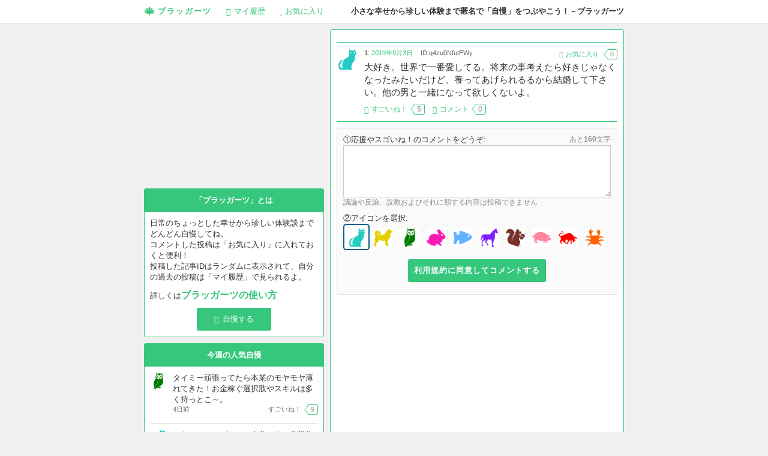

--- FILE ---
content_type: text/html; charset=UTF-8
request_url: https://braggarts.net/topic/60126
body_size: 6720
content:
<!DOCTYPE html>
<html lang="ja" prefix="og: http://ogp.me/ns#">
<head>
<meta charset="UTF-8" />
<meta name="viewport" content="width=device-width" />
<link rel="profile" href="https://gmpg.org/xfn/11" />
<title>大好き。世界で一番愛してる。将来の事考えたら好きじゃなくなったみたいだけど、養ってあげられるるから結婚して下さい。他の男と一緒になって欲しくないよ。 - 匿名自慢SNS『ブラッガーツ』－小さな幸せや珍しい体験などの自慢をつぶやくサービス</title>
<meta name="description" content="大好き。世界で一番愛してる。将来の事考えたら好きじゃなくなったみたいだけど、養ってあげられるるから結婚して下さい。他の男と一緒になって欲しくないよ。" />
<meta name="keywords" content="" />
<link rel="SHORTCUT ICON" href="https://braggarts.net/wp-content/themes/braggarts/images/favicon.ico">
<link rel="icon" href="https://braggarts.net/wp-content/themes/braggarts/images/logo_32.png" type="image/png">
<meta property="og:site_name" content="匿名自慢SNS『ブラッガーツ』－小さな幸せや珍しい体験などの自慢をつぶやくサービス" />
<meta property="og:title" content="大好き。世界で一番愛してる。将来の事考えたら好きじゃなくなったみたいだけど、養ってあげられるるから結婚して下さい。他の男と一緒になって欲しくないよ。 - 匿名自慢SNS『ブラッガーツ』－小さな幸せや珍しい体験などの自慢をつぶやくサービス" />
<meta property="og:type" content="article" />
<meta property="og:url" content="https://braggarts.net/topic/60126" />
<meta property="og:image" content="https://braggarts.net/wp-content/themes/braggarts/images/logo_200.png" />
<meta property="og:locale" content="ja_JP" />
<meta property="og:description" content="大好き。世界で一番愛してる。将来の事考えたら好きじゃなくなったみたいだけど、養ってあげられるるから結婚して下さい。他の男と一緒になって欲しくないよ。" />
<meta property="og:site_name" content="匿名自慢SNS『ブラッガーツ』－小さな幸せや珍しい体験などの自慢をつぶやくサービス" />
<link rel="stylesheet" type="text/css" media="all" href="https://braggarts.net/wp-content/themes/braggarts/css/normalize.css" />
<link rel="stylesheet" type="text/css" media="all" href="https://braggarts.net/wp-content/themes/braggarts/css/common.css" />
<link rel="stylesheet" type="text/css" media="all" href="https://braggarts.net/wp-content/themes/braggarts/css/element.css" />
<link rel="stylesheet" type="text/css" media="all" href="https://braggarts.net/wp-content/themes/braggarts/css/webfont.css" />
<!--[if lt IE 9]>
<script src="https://html5shiv.googlecode.com/svn/trunk/html5.js"></script>
<![endif]-->
<link rel='dns-prefetch' href='//ajax.googleapis.com' />
<link rel='dns-prefetch' href='//s.w.org' />
		<script type="text/javascript">
			window._wpemojiSettings = {"baseUrl":"https:\/\/s.w.org\/images\/core\/emoji\/12.0.0-1\/72x72\/","ext":".png","svgUrl":"https:\/\/s.w.org\/images\/core\/emoji\/12.0.0-1\/svg\/","svgExt":".svg","source":{"concatemoji":"https:\/\/braggarts.net\/wp-includes\/js\/wp-emoji-release.min.js?ver=5.2.21"}};
			!function(e,a,t){var n,r,o,i=a.createElement("canvas"),p=i.getContext&&i.getContext("2d");function s(e,t){var a=String.fromCharCode;p.clearRect(0,0,i.width,i.height),p.fillText(a.apply(this,e),0,0);e=i.toDataURL();return p.clearRect(0,0,i.width,i.height),p.fillText(a.apply(this,t),0,0),e===i.toDataURL()}function c(e){var t=a.createElement("script");t.src=e,t.defer=t.type="text/javascript",a.getElementsByTagName("head")[0].appendChild(t)}for(o=Array("flag","emoji"),t.supports={everything:!0,everythingExceptFlag:!0},r=0;r<o.length;r++)t.supports[o[r]]=function(e){if(!p||!p.fillText)return!1;switch(p.textBaseline="top",p.font="600 32px Arial",e){case"flag":return s([55356,56826,55356,56819],[55356,56826,8203,55356,56819])?!1:!s([55356,57332,56128,56423,56128,56418,56128,56421,56128,56430,56128,56423,56128,56447],[55356,57332,8203,56128,56423,8203,56128,56418,8203,56128,56421,8203,56128,56430,8203,56128,56423,8203,56128,56447]);case"emoji":return!s([55357,56424,55356,57342,8205,55358,56605,8205,55357,56424,55356,57340],[55357,56424,55356,57342,8203,55358,56605,8203,55357,56424,55356,57340])}return!1}(o[r]),t.supports.everything=t.supports.everything&&t.supports[o[r]],"flag"!==o[r]&&(t.supports.everythingExceptFlag=t.supports.everythingExceptFlag&&t.supports[o[r]]);t.supports.everythingExceptFlag=t.supports.everythingExceptFlag&&!t.supports.flag,t.DOMReady=!1,t.readyCallback=function(){t.DOMReady=!0},t.supports.everything||(n=function(){t.readyCallback()},a.addEventListener?(a.addEventListener("DOMContentLoaded",n,!1),e.addEventListener("load",n,!1)):(e.attachEvent("onload",n),a.attachEvent("onreadystatechange",function(){"complete"===a.readyState&&t.readyCallback()})),(n=t.source||{}).concatemoji?c(n.concatemoji):n.wpemoji&&n.twemoji&&(c(n.twemoji),c(n.wpemoji)))}(window,document,window._wpemojiSettings);
		</script>
		<style type="text/css">
img.wp-smiley,
img.emoji {
	display: inline !important;
	border: none !important;
	box-shadow: none !important;
	height: 1em !important;
	width: 1em !important;
	margin: 0 .07em !important;
	vertical-align: -0.1em !important;
	background: none !important;
	padding: 0 !important;
}
</style>
	<link rel='stylesheet' id='wp-block-library-css'  href='https://braggarts.net/wp-includes/css/dist/block-library/style.min.css?ver=5.2.21' type='text/css' media='all' />
<script>if (document.location.protocol != "https:") {document.location = document.URL.replace(/^http:/i, "https:");}</script><script type='text/javascript' src='https://ajax.googleapis.com/ajax/libs/jquery/1/jquery.min.js'></script>
<link rel='https://api.w.org/' href='https://braggarts.net/wp-json/' />
<link rel="alternate" type="application/json+oembed" href="https://braggarts.net/wp-json/oembed/1.0/embed?url=https%3A%2F%2Fbraggarts.net%2Ftopic%2F60126" />
<link rel="alternate" type="text/xml+oembed" href="https://braggarts.net/wp-json/oembed/1.0/embed?url=https%3A%2F%2Fbraggarts.net%2Ftopic%2F60126&#038;format=xml" />

<script type="text/javascript" src="https://braggarts.net/wp-content/themes/braggarts/js/common.js"></script>
<script type="text/javascript" src="https://braggarts.net/wp-content/themes/braggarts/js/form.js"></script>
</head>
<body data-rsssl=1>
<div id="wrapper">
	<noscript><div class="attention" style="margin-bottom:0;">匿名自慢SNS『ブラッガーツ』－小さな幸せや珍しい体験などの自慢をつぶやくサービスのご利用にはJavaAScriptを有効にしてください</div></noscript>
<!-- This page will not display the header if we're being request from mobile devices -->
	<div id="header">
		<div id="header-inner" class="clearfix">
			<div id="description">
				小さな幸せから珍しい体験まで匿名で「自慢」をつぶやこう！－ブラッガーツ
			</div>
			<div id="global-nav" class="en">
				<div id="global-nav-inner">
					<a class="item" id="title" href="/"><i class="icon-logo"></i>ブラッガーツ</a>
					<a class="item" href="/?history"><i class="icon-comments-3"></i><span class="disable-mobile">マイ</span>履歴</a>
					<a class="item" href="/?favorite"><i class="icon-star-4"></i>お気に入り</a>
				</div>
			</div>
		</div><!-- header-inner -->
	</div><!-- header -->

	<div id="body" class="clearfix">

<div id="content">
	<div id="content-inner" class="clearfix">
		<div id="content-list">
			<div id="content-list-inner">
				<div class="section">

<div class="topic-section no-1">
<div class="topic-section-inner">
<div class="ad-section">
<?php if (is_front_page()) : ?>
<script type="text/javascript">
var nend_params = {"media":22252,"site":114409,"spot":296343,"type":1,"oriented":1};
</script>
<script type="text/javascript" src="https://js1.nend.net/js/nendAdLoader.js"></script>
<?php endif; ?>
</div>
</div>
</div>
					<div class="topic-section parent-section fade-parent">
						<div class="topic-section-inner clearfix">
							<div class="topic-buddy">
								<img src="https://braggarts.net/wp-content/themes/braggarts/images/icon/cat.gif" alt="" width="36" />
							</div>
							<div class="overflow-hidden">
								<div class="topic-meta">
									<span class="topic-date">1: <a href="https://braggarts.net/topic/60126">2019年9月3日</a></span>
									<span class="separator">&middot;</span>
									<span class="topic-unique-id">ID:q4zu0NfutFWy</span>
									<a class="topic-favorite add-favorite" href="#" data-topic-id="60126">
									<i class="icon-star-empty"></i>お気に入り
									<span class="inner fukidashi" style="margin-top:1px;">0</span></a>
								</div>
								<div class="topic-content">
									<h1>大好き。世界で一番愛してる。将来の事考えたら好きじゃなくなったみたいだけど、養ってあげられるるから結婚して下さい。他の男と一緒になって欲しくないよ。</h1>
								</div>
								<div class="topic-action">
									<a rel="nofollow" class="topic-good-count" href="#" data-topic-id="60126"><i class="icon-thumbs-up-3"></i><span class="inner">すごいね！</span><span class="inner fukidashi"><strong>5</strong></span></a>
																		<span class="separator">&middot;</span>
									<a href="https://braggarts.net/topic/60126#comments"><i class="icon-comments-6"></i><span class="inner">コメント</span><span class="inner fukidashi">0</span></a>
																		<span class="topic-action-meta fade-child">
																				<span class="topic-violation"><a class="popup" href="/report_violation?topic_id=60126" rel="nofollow"><i class="icon-ban-circle"></i>報告</a></span>
									</span>
								</div>
															</div>
						</div>
					</div>





<div id="comment-form" class="comment-section comment-form">
	<div class="comment-section-inner form-body">

		<form action="#comment-form" method="post">
			<input type="hidden" name="do_comment" value="60126" />
			<div class="form-col">
				<label for="post-comment-content">①応援やスゴいね！のコメントをどうぞ:</label>
				<span class="note float-right">あと<span class="check-length-result"></span>文字</span><br />
				<textarea id="post-comment-content" class="check-length" name="comment_content" rows="5" cols="40" maxlength="160"></textarea>
				<div class="note">議論や反論、説教およびそれに類する内容は投稿できません</div>
			</div>
			<div class="form-col">
				②アイコンを選択:<br />
				<span class="select-face checked"><input type="radio" id="post-comment-face-0" name="comment_face" value="cat.gif" checked="checked" /><label for="post-comment-face-0"><img src="https://braggarts.net/wp-content/themes/braggarts/images/icon/cat.gif" width="36" alt="" /></label></span><span class="select-face"><input type="radio" id="post-comment-face-1" name="comment_face" value="chiken.gif" /><label for="post-comment-face-1"><img src="https://braggarts.net/wp-content/themes/braggarts/images/icon/chiken.gif" width="36" alt="" /></label></span><span class="select-face"><input type="radio" id="post-comment-face-2" name="comment_face" value="owl.gif" /><label for="post-comment-face-2"><img src="https://braggarts.net/wp-content/themes/braggarts/images/icon/owl.gif" width="36" alt="" /></label></span><span class="select-face"><input type="radio" id="post-comment-face-3" name="comment_face" value="rabbit.gif" /><label for="post-comment-face-3"><img src="https://braggarts.net/wp-content/themes/braggarts/images/icon/rabbit.gif" width="36" alt="" /></label></span><span class="select-face"><input type="radio" id="post-comment-face-4" name="comment_face" value="mouse.gif" /><label for="post-comment-face-4"><img src="https://braggarts.net/wp-content/themes/braggarts/images/icon/mouse.gif" width="36" alt="" /></label></span><span class="select-face"><input type="radio" id="post-comment-face-5" name="comment_face" value="horse.gif" /><label for="post-comment-face-5"><img src="https://braggarts.net/wp-content/themes/braggarts/images/icon/horse.gif" width="36" alt="" /></label></span><span class="select-face"><input type="radio" id="post-comment-face-6" name="comment_face" value="squirrel.gif" /><label for="post-comment-face-6"><img src="https://braggarts.net/wp-content/themes/braggarts/images/icon/squirrel.gif" width="36" alt="" /></label></span><span class="select-face"><input type="radio" id="post-comment-face-7" name="comment_face" value="pig.gif" /><label for="post-comment-face-7"><img src="https://braggarts.net/wp-content/themes/braggarts/images/icon/pig.gif" width="36" alt="" /></label></span><span class="select-face"><input type="radio" id="post-comment-face-8" name="comment_face" value="bull.gif" /><label for="post-comment-face-8"><img src="https://braggarts.net/wp-content/themes/braggarts/images/icon/bull.gif" width="36" alt="" /></label></span><span class="select-face"><input type="radio" id="post-comment-face-9" name="comment_face" value="fish.gif" /><label for="post-comment-face-9"><img src="https://braggarts.net/wp-content/themes/braggarts/images/icon/fish.gif" width="36" alt="" /></label></span>			</div>
			<!-- VTeam: requested by customer, remove eula box -->
			<!--<div class="form-col">
				<label for="post-comment-agree">③利用規約及びルールに同意する</label>
				<input type="checkbox" id="post-comment-agree" name="agree" value="1"  />
			</div> -->
			<div class="form-submit">
								<p><input type="submit" class="submit flat-button" name="submit" value="利用規約に同意してコメントする" /></p>
			</div>
		</form>
	</div>
</div>


<div class="topic-section no-1">
<div class="topic-section-inner">
<div class="ad-section">
<script async src="//pagead2.googlesyndication.com/pagead/js/adsbygoogle.js"></script>
<!-- brag-toukou -->
<ins class="adsbygoogle"
     style="display:block"
     data-ad-client="ca-pub-6277904424057007"
     data-ad-slot="4958589288"
     data-ad-format="auto"></ins>
<script>
(adsbygoogle = window.adsbygoogle || []).push({});
</script>
</div>
</div>
</div>
				</div><!-- section -->
			</div><!-- content-list-inner -->
		</div><!-- content-list -->

		<div id="sidebar" class="clearfix">
			<div id="sidebar-inner">

<div class="ad-section">
<script async src="//pagead2.googlesyndication.com/pagead/js/adsbygoogle.js"></script>
<!-- brag-side -->
<ins class="adsbygoogle"
     style="display:inline-block;width:300px;height:250px"
     data-ad-client="ca-pub-6277904424057007"
     data-ad-slot="5796194088"></ins>
<script>
(adsbygoogle = window.adsbygoogle || []).push({});
</script>
</div>

<div class="sidebar-section-wrapper sidebar-point">
<div class="sidebar-section">
<h2 class="sidebar-title">「ブラッガーツ」とは</h2>
<div class="sidebar-content">
<p>日常のちょっとした幸せから珍しい体験談までどんどん自慢してね。<br>コメントした投稿は「お気に入り」に入れておくと便利！<br>投稿した記事IDはランダムに表示されて、自分の過去の投稿は「マイ履歴」で見られるよ。</p>
<p>詳しくは<font size="3" color="#3cb371"><strong><a class="howto" href="/howto">ブラッガーツの使い方</a></font></strong></p>
<div class="align-center"><a class="flat-button" href="/topic_form"><i class="icon-comments"></i>自慢する</a></div>
</div>
</div>
</div><div class="sidebar-section-wrapper sidebar-topics-list">
	<div class="sidebar-section">
		<h2 class="sidebar-title">今週の人気自慢</h2>
		<ul class="topics-list">
			<li class="clearfix no-1">
				<span class="topic-buddy">
					<img src="https://braggarts.net/wp-content/themes/braggarts/images/icon/owl.gif" alt="" width="36" />
				</span>
				<span class="overflow-hidden">
					<span class="topic-content">
						<a href="https://braggarts.net/topic/77718">タイミー頑張ってたら本業のモヤモヤ薄れてきた！お金稼ぐ選択肢やスキルは多く持っとこ～。</a>
					</span>
					<span class="topic-meta clearfix">
						<span class="topic-date">4日前</span>
						<span class="float-right">
							<span>すごいね！</span><span class="fukidashi">9</span>
													</span>
					</span>
				</span>
			</li>
			<li class="clearfix">
				<span class="topic-buddy">
					<img src="https://braggarts.net/wp-content/themes/braggarts/images/icon/cat.gif" alt="" width="36" />
				</span>
				<span class="overflow-hidden">
					<span class="topic-content">
						<a href="https://braggarts.net/topic/77719">とあるスマホゲームで自分なりに作戦作って無課金で毎日コツコツプレイしてきた。そしたら一年半過ぎたあたりで重課金勢と肩を並べてアリーナで戦えるようになった。今までずっと背中を見てきた有名プレイヤーが私の後ろにいるし、私のチーム編成を真似する人も出てきた。快挙！
(ちなみに無課金でチームの強さが偏ってるからボス戦はクソ</a>
					</span>
					<span class="topic-meta clearfix">
						<span class="topic-date">2日前</span>
						<span class="float-right">
							<span>すごいね！</span><span class="fukidashi">7</span>
														<span class="separator">&middot;</span>
							<span>コメント</span><span class="fukidashi">0</span>
													</span>
					</span>
				</span>
			</li>
		</ul>
	</div>
</div>
<div class="ad-section">
<script async src="//pagead2.googlesyndication.com/pagead/js/adsbygoogle.js"></script>
<!-- brag-side2 -->
<ins class="adsbygoogle"
     style="display:inline-block;width:300px;height:250px"
     data-ad-client="ca-pub-6277904424057007"
     data-ad-slot="5515052085"></ins>
<script>
(adsbygoogle = window.adsbygoogle || []).push({});
</script>
</div>

<div class="sidebar-section-wrapper">
<div class="sidebar-section">
<h2 class="sidebar-title-light">ブラッガーツをシェア</h2>
<div class="sidebar-content site-share">
<div class="twitter"><a class="twitter-share-button" href="https://twitter.com/share" data-url="https://braggarts.net/" data-text="小さな幸せから珍しい体験まで匿名で自慢しよう！ブラッガーツ">Tweet</a></div>
<div class="facebook"><div class="fb-like" data-href="https://braggarts.net/" data-layout="button_count" data-action="like" data-show-faces="false" data-share="false"></div></div>
<div class="google"><div class="g-plusone" data-href="https://braggarts.net/" data-size="medium"></div></div>
<div class="hatebu"><a href="http://b.hatena.ne.jp/entry/https://braggarts.net/" class="hatena-bookmark-button" data-hatena-bookmark-title="ブラッガーツ" data-hatena-bookmark-layout="simple-balloon" title="このエントリーをはてなブックマークに追加"><img src="https://b.st-hatena.com/images/entry-button/button-only@2x.png" alt="このエントリーをはてなブックマークに追加" width="20" height="20" style="border: none;" /></a></div>
<div class="pocket"><a data-pocket-label="pocket" data-pocket-count="horizontal" class="pocket-btn" data-lang="ja" data-save-url="https://braggarts.net/"></a></div>
</div>
</div>
</div>
			</div><!-- sidebar-inner -->
		</div><!-- sidebar -->

	</div><!-- content-inner -->
</div><!-- content -->

	</div><!-- body -->

	<div id="footer">
		<div id="footer-inner">
			<div id="footer-nav" class="footer-content">
				<ul>
					<li><a href="/contact">お問い合わせ</a></li>
					<li><a href="/legal">利用規約</a></li>
					<li><a href="/privacy">プライバシーポリシー</a></li>
					<li><a href="/advertise">メディア情報</a></li>
<li><a href="https://itunes.apple.com/jp/app/langmate-qin-ri-wai-guo-rento/id1093968775?mt=8" target="_blank">Langmate-親日外国人と英会話チャットを楽しむマッチングアプリ</a></li>
					<li id="copyright">匿名自慢SNS『ブラッガーツ』－小さな幸せや珍しい体験などの自慢をつぶやくサービス &copy; 2026</li>
				</ul>
			</div>
		</div>
	</div>

</div><!-- wrapper -->

<!-- facebook -->
<div id="fb-root"></div>
<script>(function(d, s, id) {
  var js, fjs = d.getElementsByTagName(s)[0];
  if (d.getElementById(id)) return;
  js = d.createElement(s); js.id = id;
  js.src = "//connect.facebook.net/ja_JP/sdk.js#xfbml=1&version=v2.0";
  fjs.parentNode.insertBefore(js, fjs);
}(document, 'script', 'facebook-jssdk'));</script>

<!-- twitter -->
<script type="text/javascript">
window.twttr=(function(d,s,id){var t,js,fjs=d.getElementsByTagName(s)[0];if(d.getElementById(id)){return}js=d.createElement(s);js.id=id;js.src="https://platform.twitter.com/widgets.js";fjs.parentNode.insertBefore(js,fjs);return window.twttr||(t={_e:[],ready:function(f){t._e.push(f)}})}(document,"script","twitter-wjs"));
</script>

<!-- Google+1 -->
<script type="text/javascript" src="https://apis.google.com/js/plusone.js"></script>

<!-- はてなブックマーク -->
<script type="text/javascript" src="https://b.st-hatena.com/js/bookmark_button.js" charset="utf-8" async="async"></script>

<!-- Pocket -->
<script type="text/javascript">!function(d,i){if(!d.getElementById(i)){var j=d.createElement("script");j.id=i;j.src="https://widgets.getpocket.com/v1/j/btn.js?v=1";var w=d.getElementById(i);d.body.appendChild(j);}}(document,"pocket-btn-js");</script><script type='text/javascript' src='https://braggarts.net/wp-includes/js/wp-embed.min.js?ver=5.2.21'></script>
<script type='text/javascript' src='https://braggarts.net/wp-content/plugins/throws-spam-away/js/tsa_params.min.js?ver=3.2.4'></script>

</body>
</html>


--- FILE ---
content_type: text/html; charset=utf-8
request_url: https://accounts.google.com/o/oauth2/postmessageRelay?parent=https%3A%2F%2Fbraggarts.net&jsh=m%3B%2F_%2Fscs%2Fabc-static%2F_%2Fjs%2Fk%3Dgapi.lb.en.2kN9-TZiXrM.O%2Fd%3D1%2Frs%3DAHpOoo_B4hu0FeWRuWHfxnZ3V0WubwN7Qw%2Fm%3D__features__
body_size: 159
content:
<!DOCTYPE html><html><head><title></title><meta http-equiv="content-type" content="text/html; charset=utf-8"><meta http-equiv="X-UA-Compatible" content="IE=edge"><meta name="viewport" content="width=device-width, initial-scale=1, minimum-scale=1, maximum-scale=1, user-scalable=0"><script src='https://ssl.gstatic.com/accounts/o/2580342461-postmessagerelay.js' nonce="gr_EIcAA9TzexuI6Y0t7HA"></script></head><body><script type="text/javascript" src="https://apis.google.com/js/rpc:shindig_random.js?onload=init" nonce="gr_EIcAA9TzexuI6Y0t7HA"></script></body></html>

--- FILE ---
content_type: text/html; charset=utf-8
request_url: https://www.google.com/recaptcha/api2/aframe
body_size: 267
content:
<!DOCTYPE HTML><html><head><meta http-equiv="content-type" content="text/html; charset=UTF-8"></head><body><script nonce="FO_IouYXChfq_aJbWX7iQg">/** Anti-fraud and anti-abuse applications only. See google.com/recaptcha */ try{var clients={'sodar':'https://pagead2.googlesyndication.com/pagead/sodar?'};window.addEventListener("message",function(a){try{if(a.source===window.parent){var b=JSON.parse(a.data);var c=clients[b['id']];if(c){var d=document.createElement('img');d.src=c+b['params']+'&rc='+(localStorage.getItem("rc::a")?sessionStorage.getItem("rc::b"):"");window.document.body.appendChild(d);sessionStorage.setItem("rc::e",parseInt(sessionStorage.getItem("rc::e")||0)+1);localStorage.setItem("rc::h",'1769044711181');}}}catch(b){}});window.parent.postMessage("_grecaptcha_ready", "*");}catch(b){}</script></body></html>